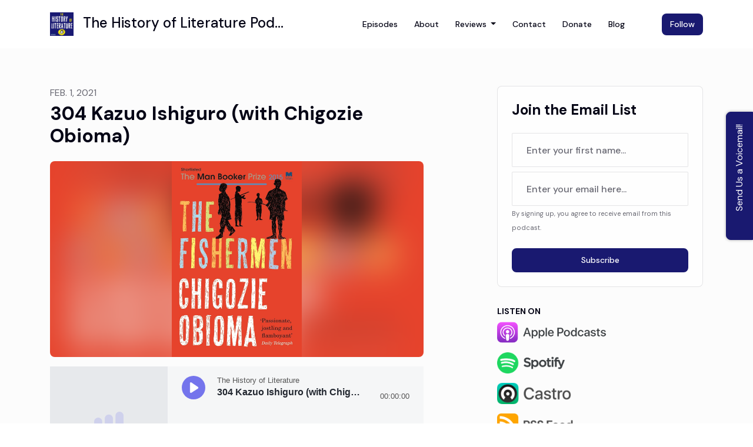

--- FILE ---
content_type: text/html; charset=utf-8
request_url: https://www.historyofliterature.com/304-kazuo-ishiguro-with-chigozie-obioma/
body_size: 17872
content:


<!DOCTYPE html>
<html lang="en">
<head>

<link rel="preconnect" href="https://fonts.gstatic.com/" crossorigin="">
<link rel="preconnect" href="https://static.getpodpage.com/" crossorigin="">
<link rel="dns-prefetch" href="//fonts.googleapis.com">

<meta charset="utf-8">
<meta name="viewport" content="width=device-width, initial-scale=1.0, maximum-scale=5.0"/>
<meta http-equiv="Permissions-Policy" content="unload=*">
<title>304 Kazuo Ishiguro (with Chigozie Obioma)</title>
<meta property="og:type" content="website">
<meta property="og:title" content="304 Kazuo Ishiguro (with Chigozie Obioma)">
<meta name="twitter:title" content="304 Kazuo Ishiguro (with Chigozie Obioma)">
<meta name="description" content="In this episode, we talk to Chigozie Obioma, whom the New York Times has called &quot;the heir to Chinua Achebe.&quot; We discuss his childhood in Nigeria, his novels The Fis…">
<meta property="og:description" content="In this episode, we talk to Chigozie Obioma, whom the New York Times has called &quot;the heir to Chinua Achebe.&quot; We discuss his childhood in Nigeria, his novels The Fis…">
<meta name="twitter:description" content="In this episode, we talk to Chigozie Obioma, whom the New York Times has called &quot;the heir to Chinua Achebe.&quot; We discuss his childhood in Nigeria, his novels The Fis…">

<meta property="og:image" content="https://getpodpage.com/image_transform_gate_v3/YIY6UUpVERpOcufB_DAHfYkKAwydtJEYnJGbaxH5rwg=/?image_url=https%3A%2F%2Fs3.us-west-1.amazonaws.com%2Fredwood-labs%2Fshowpage%2Fuploads%2Fimages%2F388dd8f8-93de-41fe-aa82-5db636c775b4.png&tint_color=%23191970&text_color=%23ffffff&title=304+Kazuo+Ishiguro+%28with+Chigozie+Obioma%29">
<meta name="twitter:image:src" content="https://getpodpage.com/image_transform_gate_v3/YIY6UUpVERpOcufB_DAHfYkKAwydtJEYnJGbaxH5rwg=/?image_url=https%3A%2F%2Fs3.us-west-1.amazonaws.com%2Fredwood-labs%2Fshowpage%2Fuploads%2Fimages%2F388dd8f8-93de-41fe-aa82-5db636c775b4.png&tint_color=%23191970&text_color=%23ffffff&title=304+Kazuo+Ishiguro+%28with+Chigozie+Obioma%29">

<meta property="og:site_name" content="The History of Literature Podcast">
<meta name="twitter:card" content="summary_large_image">
<meta property="og:url" content="https://www.historyofliterature.com/304-kazuo-ishiguro-with-chigozie-obioma/">
<meta name="twitter:domain" content="https://www.historyofliterature.com/304-kazuo-ishiguro-with-chigozie-obioma/">
<meta property="og:audio" content="https://www.podtrac.com/pts/redirect.mp3/pdst.fm/e/swap.fm/track/tcQd6Q6C0RUUlOHq1Ytj/mgln.ai/e/51/pscrb.fm/rss/p/traffic.megaphone.fm/TPG1206694060.mp3?updated=1633462358">


<link rel="stylesheet" href="https://static.getpodpage.com/vendor/css/bootstrap.min.b287d0533328.css" type="text/css">
<script src="https://kit.fontawesome.com/d0a5b46879.js" crossorigin="anonymous"></script>


<link rel="preload" href="https://static.getpodpage.com/vendor/css/swiper.min.6af34d0737ad.css" as="style" onload="this.onload=null;this.rel='stylesheet'">
<noscript><link rel="stylesheet" href="https://static.getpodpage.com/vendor/css/swiper.min.6af34d0737ad.css" type="text/css"></noscript>
<link rel="preload" href="https://static.getpodpage.com/vendor/css/hamburgers.min.6041a3bc3a2a.css" as="style" onload="this.onload=null;this.rel='stylesheet'">
<noscript><link rel="stylesheet" href="https://static.getpodpage.com/vendor/css/hamburgers.min.6041a3bc3a2a.css" type="text/css"></noscript>
<link rel="alternate" type="application/rss+xml" title="The History of Literature Podcast" href="https://feeds.megaphone.fm/history-of-literature" />


  
  <link id="stylesheet" type="text/css" href="https://static.getpodpage.com/vendor/css/boomerang.min.css" rel="stylesheet" media="screen">


    <link href="https://fonts.googleapis.com/css?family=DM+Sans:400,400i,500,500i,700,700i&display=swap" rel="stylesheet">
    <style type="text/css">
        body, .heading, .display, .section-title .section-title-inner, .btn, h1,h2,h3,h4,h5,h6 {
            font-family: 'DM Sans', sans-serif !important;
        }
    </style>


<link href="https://megaphone.imgix.net/podcasts/7b1b0608-0ffd-11e8-b20f-bbbb64158369/image/uploads_2F1593209082240-p4u278lci1e-275beae2da7edda326775394b3d990c8_2Fhistory-of-literature.jpg?ixlib=rails-4.3.1&amp;max-w=3000&amp;max-h=3000&amp;fit=crop&amp;auto=format,compress" sizes="256x256" rel="icon" type="image/x-icon">
<link href="https://megaphone.imgix.net/podcasts/7b1b0608-0ffd-11e8-b20f-bbbb64158369/image/uploads_2F1593209082240-p4u278lci1e-275beae2da7edda326775394b3d990c8_2Fhistory-of-literature.jpg?ixlib=rails-4.3.1&amp;max-w=3000&amp;max-h=3000&amp;fit=crop&amp;auto=format,compress" sizes="192x192" rel="icon" type="image/x-icon">
<link href="https://megaphone.imgix.net/podcasts/7b1b0608-0ffd-11e8-b20f-bbbb64158369/image/uploads_2F1593209082240-p4u278lci1e-275beae2da7edda326775394b3d990c8_2Fhistory-of-literature.jpg?ixlib=rails-4.3.1&amp;max-w=3000&amp;max-h=3000&amp;fit=crop&amp;auto=format,compress" sizes="120x120" rel="icon" type="image/x-icon">
<link href="https://megaphone.imgix.net/podcasts/7b1b0608-0ffd-11e8-b20f-bbbb64158369/image/uploads_2F1593209082240-p4u278lci1e-275beae2da7edda326775394b3d990c8_2Fhistory-of-literature.jpg?ixlib=rails-4.3.1&amp;max-w=3000&amp;max-h=3000&amp;fit=crop&amp;auto=format,compress" sizes="48x48" rel="icon" type="image/x-icon">
<link href="https://megaphone.imgix.net/podcasts/7b1b0608-0ffd-11e8-b20f-bbbb64158369/image/uploads_2F1593209082240-p4u278lci1e-275beae2da7edda326775394b3d990c8_2Fhistory-of-literature.jpg?ixlib=rails-4.3.1&amp;max-w=3000&amp;max-h=3000&amp;fit=crop&amp;auto=format,compress" sizes="32x32" rel="icon" type="image/x-icon">
<link href="https://megaphone.imgix.net/podcasts/7b1b0608-0ffd-11e8-b20f-bbbb64158369/image/uploads_2F1593209082240-p4u278lci1e-275beae2da7edda326775394b3d990c8_2Fhistory-of-literature.jpg?ixlib=rails-4.3.1&amp;max-w=3000&amp;max-h=3000&amp;fit=crop&amp;auto=format,compress" sizes="16x16" rel="icon" type="image/x-icon">


<link href="https://megaphone.imgix.net/podcasts/7b1b0608-0ffd-11e8-b20f-bbbb64158369/image/uploads_2F1593209082240-p4u278lci1e-275beae2da7edda326775394b3d990c8_2Fhistory-of-literature.jpg?ixlib=rails-4.3.1&amp;max-w=3000&amp;max-h=3000&amp;fit=crop&amp;auto=format,compress" sizes="180x180" rel="apple-touch-icon">
<meta name="msapplication-TileColor" content="#191970">
<meta name="msapplication-TileImage" content="https://megaphone.imgix.net/podcasts/7b1b0608-0ffd-11e8-b20f-bbbb64158369/image/uploads_2F1593209082240-p4u278lci1e-275beae2da7edda326775394b3d990c8_2Fhistory-of-literature.jpg?ixlib=rails-4.3.1&amp;max-w=3000&amp;max-h=3000&amp;fit=crop&amp;auto=format,compress">

<link rel="canonical" href="https://www.historyofliterature.com/304-kazuo-ishiguro-with-chigozie-obioma/" />
<meta name="apple-itunes-app" content="app-id=1048375034">

  <style type="text/css">

  @media (min-width: 992px) {
    .navbar-aside .navbar .dropdown .dropdown-menu {
      top: -4rem !important;
    }
  }

  </style>







  
  <script>
    /*! loadCSS. [c]2017 Filament Group, Inc. MIT License */
    (function(w){"use strict";var loadCSS=function(href,before,media){var doc=w.document;var ss=doc.createElement("link");var ref;if(before){ref=before}else{var refs=(doc.body||doc.getElementsByTagName("head")[0]).childNodes;ref=refs[refs.length-1]}var sheets=doc.styleSheets;ss.rel="stylesheet";ss.href=href;ss.media="only x";function cb(){ss.media=media||"all"}if(ss.addEventListener){ss.addEventListener("load",cb)}ss.onloadcssdefined=cb;ref.parentNode.insertBefore(ss,before?ref:ref.nextSibling);return ss};if(typeof exports!=="undefined"){exports.loadCSS=loadCSS}else{w.loadCSS=loadCSS}}(typeof global!=="undefined"?global:this));
    /*! onloadCSS. [c]2017 Filament Group, Inc. MIT License */
    (function(w){if(typeof exports!=="undefined"){exports.onloadCSS=onloadCSS}else{w.onloadCSS=onloadCSS}function onloadCSS(ss,cb){var called;function onnewload(){if(!called&&ss){called=true;cb.call(ss)}}if(ss.addEventListener){ss.addEventListener("load",onnewload)}if(ss.attachEvent){ss.attachEvent("onload",onnewload)}if("isApplicationInstalled"in navigator&&"onloadcssdefined"in ss){ss.onloadcssdefined(onnewload)}}}(typeof global!=="undefined"?global:this));
  </script>

  
  
  
  <link type="text/css" href="https://static.getpodpage.com/public/css/public_styles.7b0541008e6f.css" rel="stylesheet">
  <!-- Podcast Custom Design -->


<style type="text/css">

    :root {
        --primary-color: #191970;--primary-light-color: rgba(25,25,112,0.1);--text-color: rgba(5,5,22,0.8);--inverse-color: #FFFFFF;--text-light-color: rgba(5,5,22,0.6);--heading-color: #050516;--bg-color: #FCFCFC;--bg-component-color: #fefefe;--bg-lightest-color: #FCFCFC;--border-color: rgba(5,5,22,0.1);--link-color: #191970;--btn-color: #191970;--btn-text-color: #FFFFFF;--badge-bg-color: rgba(5,5,22,0.1);--badge-text-color: #050516;--card-bg-color: #fefefe;--card-border-color: rgba(5,5,22,0.1);--announcement-bg-color: #191970;--announcement-text-color: #FFFFFF;--footer-bg-color: #fefefe;--footer-header-color: #050516;--footer-text-color: rgba(5,5,22,0.8);--footer-link-color: #050516;--input-bg-color: #fefefe;--input-text-color: #050516;--input-placeholder-color: rgba(5,5,22,0.6);--input-border-color: rgba(5,5,22,0.1);--nav-bg-color: #FFFFFF;--nav-link-color: #050516;--nav-btn-bg-color: #191970;--nav-btn-text-color: #FFFFFF;--header-text-color: #050516;--header-bg-color: #FCFCFC;--global-header-text-color: #050516;--global-header-bg-color: #FFFFFF;
    }

    body {
        display: flex;
        min-height: 100vh;
        flex-direction: column;
    }
    .body-wrap { flex: 1;}

    
    a {font-family: inherit !important;}
    

    
    

    
    h1, .heading-1 {font-size: 40px !important; font-weight: 600 !important; }
    h2, .heading-2 {font-size: 32px !important; font-weight: 600 !important; }
    h3, .heading-3 { font-size: 24px !important; font-weight: 600 !important; }
    
      .heading, .heading>a, .display {font-weight: 600 !important;}
    
    

    .navbar-nav .nav-link,
    .navbar-nav .show .nav-link,
    #nav-cta .btn {
      font-size: 0.875rem !important;
      font-weight: 500 !important;
      text-transform: capitalize !important;
    }

    
    .c-primary {color: var(--primary-color) !important;}
    .c-text-light {color: var(--text-light-color) !important;}

    .form-control,
    .select2-container--bootstrap4 .select2-selection,
    .select2-container--bootstrap4 .select2-dropdown,
    .select2-dropdown .select2-search--dropdown,
    .select2-container--bootstrap4 .select2-selection--single .select2-selection__placeholder {
      color: var(--input-text-color) !important;
      background: var(--input-bg-color) !important;
      border-color: var(--border-color) !important;
    }
    .select2-container--bootstrap4 .select2-dropdown,
    .select2-dropdown .select2-search--dropdown {
      background: var(--bg-color) !important;
    }
    .select2-dropdown .select2-results__option--highlighted[aria-selected]{
      background: var(--input-bg-color) !important;
      color: var(--input-text-color) !important;
    }
    .form-control::placeholder, .select2-container--bootstrap4 .select2-selection::placeholder {color: var(--input-placeholder-color) !important;}

    body, p, .excerpt, .excerpt p {
      color: var(--text-color) !important;
    }

    .heading, .heading>a, .display, label, h1, h2, h3, h4, h5, h6 {
      color: var(--heading-color) !important;
    }

    a, a:hover,
    .link,
    .link:hover, .link--style-1:hover,
    .meta-category a, .meta-category a:hover,
    ul.categories>li>a, ul.categories>li>a:hover {
        color: var(--link-color) !important;
    }

    .heading:hover>a {
        color: var(--link-color) !important;
    }

    .dark-mode .dropdown-menu a,
    .dark-mode .dropdown-menu a:hover,
    .dark-mode .dropdown-menu .badge,
    .dark-mode .dropdown-menu .badge a:hover,
    .dark-mode .list-group-item,
    .dark-mode .list-group-item:hover {
        color: white !important;
    }
    .dark-mode .dropdown-header {
        background-color: #090A0B !important;
    }

    .page-header-section {
      background-color: var(--global-header-bg-color) !important;
    }
    .page-header-text {
      color: var(--global-header-text-color) !important;
    }

    .badge,
    .badge a {
        color: var(--primary-color) !important;
        background-color: var(--primary-light-color) !important;
        border-color: var(--primary-light-color) !important;
        border-radius: var(--border-radius) !important;
    }

    .tagcloud--style-1 a {
      background-color: var(--badge-bg-color) !important;
      color: var(--badge-text-color) !important;
    }
    .btn-base-1, .btn-base-1:active, .btn-base-1.active, .btn-base-1:focus, .btn-base-1:hover,
    .btn-base-1.btn-outline:active, .btn-base-1.btn-outline:focus, .btn-base-1.btn-outline:hover,
    .tagcloud--style-1 a:hover,
    .btn-back-to-top {
        background-color: var(--btn-color) !important;
        border-color: var(--btn-color) !important;
        color: var(--btn-text-color) !important;
    }
    .btn-base-1.btn-outline {
        color: var(--btn-color) !important;
        border-color: var(--btn-color) !important;
    }
    .btn-link, .btn-link:hover, .btn-link:active {
        color: var(--btn-color) !important;
    }
    .btn-secondary {
        background-color: var(--dark-color) !important;
        border-color: var(--dark-color) !important;
    }

    .pagination .page-link, .pagination .page-link:focus, .pagination .page-link:hover,
    .pagination .page-item:first-child .page-link,
    .pagination .page-item:last-child .page-link {
        margin-right: 10px !important;
        font-size: 14px !important;
        padding: 5px 10px !important;
        border-radius: 8px 8px 8px 8px !important;
        
    }
    .pagination>.active .page-link, .pagination>.active .page-link:focus, .pagination>.active .page-link:hover, .pagination>.active>span, .pagination>.active>span:focus, .pagination>.active>span:hover {
        background-color: var(--btn-color) !important;
        border-color: var(--btn-color) !important;
        color: var(--btn-text-color) !important;
    }
    .pagination .page-link.no-border {
      padding-left: 0 !important;
      padding-right: 0 !important;
    }


    .swiper-button-next, .swiper-button-prev {
        color: var(--primary-color) !important;
    }
    .swiper-button-next:not(.swiper-button--style-1),
    .swiper-button-prev:not(.swiper-button--style-1) {
        background-color: var(--primary-light-color) !important;
        border-color: var(--primary-light-color) !important;
    }
    #survey-form .form-control {
        padding: 30px 20px !important;
        font-size: 1.3em !important;
    }
    #survey-form textarea.form-control {
        padding: 10px 15px !important;
        font-size: 1.3em !important;
    }
    .survey-choice {
      cursor: pointer;
      color: var(--primary-color) !important;
      border: 1px solid var(--primary-color) !important;
      cursor: pointer;
      background-color: var(--primary-light-color) !important;
      font-weight: 500;
      border-radius: 4px;
      display: flex;
      justify-content: space-between;
      align-items: center;
    }
    .survey-choice:hover {
      opacity: 0.8;
    }
    .survey-choice.selected {
      border-width: 2px !important;
      font-weight: 800;
    }
    .survey-choice.selected i.fa-check {
      font-size: 16px;
      margin-left: 8px;
    }
    .progress { border-radius: 0px !important;  }
    .progress-bar {
      background-color: var(--primary-color) !important;
    }


    .bg-base-1,
    .navbar.bg-base-1 {
        background-color: var(--primary-color) !important;
    }
    .bg-light {
        background-color: var(--bg-component-color) !important;
    }

    .btn-base-1:active, .btn-base-1.active, .btn-base-1:focus, .btn-base-1:hover, .btn-base-1.btn-outline:active, .btn-base-1.btn-outline:focus, .btn-base-1.btn-outline:hover,
    .link--style-1:hover,
    .meta-category a:hover,
    .link--style-2:hover {
        opacity: .8;
    }
    .tabs--style-2 .nav-tabs .nav-link.active {
        border-color: var(--primary-color) !important;
    }
    .top-navbar {
      z-index: 105 !important;
    }
    .body-wrap,
    .top-navbar,
    .modal-content,
    #coming-soon-page .bg-light {
      background: var(--bg-color) !important;
    }
    .sct-color-1,
    .sct-color-2 {
      background: var(--bg-color) !important;
      border-color: var(--border-color) !important;
    }


    .announcement-banner {
      background-color: var(--announcement-bg-color) !important;
      color: var(--announcement-text-color) !important;
    }

    hr,
    .border-top,
    .border-bottom,
    ul.categories>li {
      border-color: var(--border-color) !important;
    }

    .email-signup .border-on-hover {
      border: solid 2px transparent;
      transition: border-color .5s ease;
    }

    /* Target the border-on-hover when any input inside .email-signup is focused */
    .email-signup input:focus ~ .border-on-hover,
    .email-signup input:focus-within ~ .border-on-hover,
    .email-signup .border-on-hover:has(input:focus) {
      border-color: var(--btn-color) !important;
    }

    

    .navbar {
        background-color: var(--nav-bg-color) !important;
    }

    

    .navbar-nav .nav-link,
    .navbar-nav .show .nav-link,
    .show-page .navbar-brand {
      color: var(--nav-link-color) !important;
    }
    .hamburger-inner, .hamburger-inner:after, .hamburger-inner:before {
      background-color: var(--nav-link-color) !important;
    }

    /* Mobile, transparent */
    @media (max-width: 991.98px) {
      .navbar-transparent .navbar-nav .nav-link,
      .navbar-transparent .navbar-nav .show .nav-link,
      .show-page .navbar-transparent .navbar-brand {
        color: var(--text-color) !important;
      }

      .navbar-transparent .hamburger-inner,
      .navbar-transparent .hamburger-inner:after,
      .navbar-transparent .hamburger-inner:before {
        background-color: var(--text-color) !important;
      }
    }

    .navbar-nav .nav-link:focus,
    .navbar-nav .nav-link:hover,
    .navbar-nav .show .nav-link,
    .navbar-nav .show .nav-link:focus,
    .navbar-nav .show .nav-link:hover,
    .navbar-inverse .navbar-nav .nav-link:hover,
    .navbar .btn-base-1 {
      background-color: var(--nav-btn-bg-color) !important;
      border-color: var(--nav-btn-bg-color) !important;
      color: var(--nav-btn-text-color) !important;
      border-radius: 8px 8px 8px 8px !important;
    }
    #header-hero {
      background-color: var(--header-bg-color) !important;
    }
    

    #header-hero,
    #header-hero .heading,
    
    #header-hero p {
      color: var(--header-text-color) !important;
    }
    #header-hero #homepage-header-subheader,
    #header-hero #homepage-header-title a {
      color: inherit !important;
    }
    
    #header-hero.episode-header #c-text>div {
      background-color: var(--bg-color) !important;
      padding: 48px;
    }
    
    #header-hero.episode-header #header-content-wrapper {
      padding-bottom: 0 !important;
    }
    



    #footer.footer {
      background-color: var(--footer-bg-color) !important;
      color: var(--footer-text-color) !important;
    }
    #footer.footer p {
      color: var(--footer-text-color) !important;
    }
    #footer.footer .heading {
      color: var(--footer-header-color) !important;
    }
    #footer.footer a,
    #footer.footer .social-media>li>a>i {
      color: var(--footer-link-color) !important;
    }
    .footer .copy-links {
      opacity: .8;
    }

    .mask {background-color: var(--mask-color) !important;}


    .plyr_grid_container {
      color: var(--text-color) !important;
      background-color: var(--card-bg-color) !important;
      border-color: var(--border-color) !important;
    }


    

    
    .card {
      background-color: var(--card-bg-color) !important;
      border-color: var(--border-color) !important;
      overflow: hidden;
      border-radius: 8px 8px 8px 8px !important;
    }
    

    

    .card:not(.p-0) .card-body {
      padding: 24px 24px 24px 24px !important;
    }
    

    

    .rounded-card {
      border-radius: 8px 8px 8px 8px !important;
    }

    img:not(.podcast-logo):not(.player-icon):not(.player-logo):not(.player-badge):not(.rounded-circle):not(.navbar img):not(#footer img):not(.modal img):not(#header-hero-banner-image),
    img.rounded {
        border-radius: 8px 8px 8px 8px !important;
    }

    


    
    
    .btn {
      border-radius: 8px 8px 8px 8px !important;
    }
    

    @media (max-width: 991px) {
      .navbar-nav .nav-link {
          border-bottom: none !important;
      }
    }

    
      @media (min-width: 800px) {
        .subscribe-page {
            margin-top: -42px;
            margin-bottom: -42px;
        }
      }
    


    
      

      
    
      

      
    
      

      
    
      

      
    
      

      
    
      

      
    
      

      
    
      

      
    
      

      
    
      

      
    

    


    .navbar-brand img.podcast-logo {
      height: 50px !important;
    }
    .nav-bar-bg-filler {
      height: 44px !important;
    }
    @media (max-width: 991px) {
      .navbar-brand img.podcast-logo {
          height: auto !important;
          max-height: 40px;
          max-width: 100% !important;
      }
    }
    .ais-Highlight-highlighted, .ais-Snippet-highlighted {
      background-color: var(--primary-light-color) !important;
      color: inherit !important;
    }
    .ais-Hits-item, .ais-InfiniteHits-item {
      background-color: var(--card-bg-color) !important;
      border-color: var(--border-color) !important;
    }
    .hit-page-link {
      color: inherit !important;
    }
    .ais-SearchBox-form {
      background: inherit !important;
    }
    .ais-SearchBox-input {
      box-shadow: inherit !important;
      color: var(--input-text-color) !important;
      background: var(--input-bg-color) !important;
      border-color: var(--border-color) !important;
    }
    .ais-SearchBox-input::placeholder {color: var(--input-placeholder-color) !important;}

    /* supercast-plan */
    .bundle {
        background-color: var(--bg-component-color) !important;
    }

</style>

  
  



<!-- Google tag (gtag.js) -->

<script async src="https://www.googletagmanager.com/gtag/js?id=G-Y89K21FN5Q"></script>

<script>
  window.dataLayer = window.dataLayer || [];
  var slug = "the-history-of-literature";
  var pagePath = window.location.pathname + window.location.search; // Path + query params
  var customDomain = window.location.hostname !== "www.podpage.com" ? window.location.hostname : null; // Set customDomain only for non-podpage domains
  if (customDomain) { pagePath = "/" + slug + pagePath; }  // Add slug to pagePath if customDomain is set
  function gtag(){dataLayer.push(arguments);}
  gtag('js', new Date());
  gtag('config', 'G-Y89K21FN5Q', {
    'page_path': pagePath,
    ...(customDomain && { 'custom_domain': customDomain }), // Include customDomain only if it's set
    'website_slug': slug,
    'pid': 13124281296908
  });
  
</script>



  
    
    

  

  
<script type="text/javascript" async src="https://pagead2.googlesyndication.com/pagead/js/adsbygoogle.js?client=ca-pub-6777405823137143" crossorigin="anonymous"></script>



  
<link id="stylesheet" type="text/css" href="https://static.getpodpage.com/vendor/css/plyr.4c9bfb52edce.css" rel="preload" as="style" media="screen" onload="this.rel = 'stylesheet'">
<link id="stylesheet" type="text/css" href="https://static.getpodpage.com/public/css/plyr_media_player.aceb7600a7ef.css" rel="preload" as="style" media="screen" onload="this.rel = 'stylesheet'">

<script type="text/javascript" data-cookieconsent="ignore" src="https://static.getpodpage.com/public/js/plyr_media_player.33ccf7cb5528.js" defer></script>
<script type="text/javascript" data-cookieconsent="ignore" src="https://static.getpodpage.com/vendor/js/plyr.937aa0b508e5.js" id="plyr_js_script" async defer></script>
<script defer>
  // Initialize any pending plyr players when both scripts are loaded
  // createPlyrObj already handles initialization, but this ensures pending players load
  // when both scripts finish loading (in case createPlyrObj was called before Plyr was available)
  (function() {
    let checkCount = 0;
    const maxChecks = 100; // Stop after 10 seconds
    function checkPlyrReady() {
      if (typeof Plyr !== 'undefined' && typeof window.loadPlyrObj === 'function') {
        if (!window.plyrObj) {
          window.plyrObj = [];
        }
        window.loadPlyrObj();
      } else if (checkCount++ < maxChecks) {
        setTimeout(checkPlyrReady, 100);
      }
    }
    checkPlyrReady();
  })();
</script>
  
  


</head>
<body >




    

  



  



    
        <div class="modal fade" id="emailModal" tabindex="-1" role="dialog" aria-labelledby="exampleModalCenterTitle" aria-hidden="true" aria-label="Newsletter Signup Modal">
          <div class="modal-dialog modal-dialog-centered" role="document">
            <div class="modal-content no-border">
              <div class="modal-header no-border">
                <h5 class="modal-title" id="exampleModalLongTitle">
                </h5>
                <span data-dismiss="modal" aria-label="Close" role="button"><i class="fas fa-times "></i></span>
              </div>

              <div class="modal-image">
                <img src="https://getpodpage.com/image_transform_gate_v3/TaMuV_kmrdrh8LOOPgr4FcfImdMs3wLamvfpjU742dI=/?image_url=https%3A%2F%2Fmegaphone.imgix.net%2Fpodcasts%2F7b1b0608-0ffd-11e8-b20f-bbbb64158369%2Fimage%2Fuploads_2F1593209082240-p4u278lci1e-275beae2da7edda326775394b3d990c8_2Fhistory-of-literature.jpg%3Fixlib%3Drails-4.3.1%26max-w%3D3000%26max-h%3D3000%26fit%3Dcrop%26auto%3Dformat%2Ccompress&w=1200&h=630&fill=blur" alt="The History of Literature Podcast" title="The History of Literature Podcast" class="lazyload w-100" sizes="(min-width: 480px) 600px, 90vw">
              </div>

              <div class="modal-body">

                
                  <p class="text-lg ">Sign up to get updates from us</p>
                  
                  <form class="form" id="subscribeModalForm">
                      <input type="hidden" name="csrfmiddlewaretoken" value="YZdulTAtBB1rpWKxPhIVnMlOZqmhU7Mnl9QH6VkXDRD5TjJ3C6uyBPqJRvdhBdwx">
                      <input type="text" name="first_name" class="form-control form-control-lg mb-3" placeholder="First name" id="subscribeNameModalInput">
                      <input type="email" name="email" class="form-control form-control-lg" placeholder="Email address" id="subscribeModalInput">
                      <div class="invalid-feedback" id="subscribeModalInputFeedback">
                          ...
                      </div>
                  </form>
                

              </div>
              <div class="modal-footer no-border">

                

                  <div class="g-recaptcha" data-sitekey="6Lfla-kUAAAAAJHXNZfz7Bexw9vNZgDlv1DPnDVx"></div>
                  <small class="w-100 text-center c-text-light">By signing up, you agree to receive email from this podcast.</small>
                  <button type="submit" form="subscribeModalForm" class="btn btn-styled btn-base-1 btn-block" id="subscribeModalBtn">Subscribe</button>

                

              </div>
            </div>
          </div>
        </div>

    




<div class="body-wrap show-page episode ">

    


    


    
  

    
  


    <div id="st-container" class="st-container">
        <div class="st-pusher">
            <div class="st-content">
                <div class="st-content-inner">

                    
  



<div class="header">
    





    <!-- Navbar -->
    <nav class="navbar navbar-expand-lg  py-3">

        <div class="container navbar-container">

            


    <a class="navbar-brand " href="/">
        <div style="line-height: inherit; font-size: inherit;" class="m-0 p-0 navbar-brand-container">
            
                
                    <img src="https://megaphone.imgix.net/podcasts/7b1b0608-0ffd-11e8-b20f-bbbb64158369/image/uploads_2F1593209082240-p4u278lci1e-275beae2da7edda326775394b3d990c8_2Fhistory-of-literature.jpg?ixlib=rails-4.3.1&max-w=3000&max-h=3000&fit=crop&auto=format,compress" width="40" height="40" alt="The History of Literature Podcast" title="The History of Literature Podcast" class="" sizes="40px" fetchpriority="high">
                
                The History of Literature Pod…
            
        </div>
    </a>



            <div class="d-inline-block ml-auto">
                <!-- Navbar toggler  -->
                <button id="page-hamburger-navbar-toggler" class="navbar-toggler hamburger hamburger-js hamburger--spring" type="button" data-toggle="collapse" data-target="#navbar_main" aria-controls="navbarsExampleDefault" aria-expanded="false" aria-label="Toggle navigation">
                    <span class="hamburger-box">
                        <span class="hamburger-inner"></span>
                    </span>
                </button>
            </div>

            <div class="collapse navbar-collapse align-items-center justify-content-end mw-100" id="navbar_main">
                





                




<ul class="navbar-nav align-items-center flex-wrap justify-content-end ml-lg-auto">

    

        <li class="nav-item   " id="nav-episodes">

            

                

                    <a href="/episodes/" class="nav-link">
                        Episodes
                    </a>

                
            
        </li>

    

        <li class="nav-item   " id="nav-about">

            

                

                    <a href="/about/" class="nav-link">
                        About
                    </a>

                
            
        </li>

    

        <li class="nav-item dropdown  " id="nav-reviews">

            

                

                    <a href="#" class="nav-link dropdown-toggle" data-toggle="dropdown" aria-haspopup="true" aria-expanded="false">
                       Reviews
                    </a>
                    <div class="dropdown-menu py-0 px-0 overflow--hidden" aria-labelledby="navbar_1_dropdown_3">
                        <div class="list-group rounded">

                            
                                

                                    <a href="/reviews/"  class="list-group-item list-group-item-action d-flex new_window align-items-center justify-content-between">

                                        

                                            All Reviews
                                            

                                        
                                    </a>

                                

                            
                                

                                    <a href="https://podcasts.apple.com/us/podcast/id1048375034?mt=2&amp;ls=1" target="_blank" rel="noreferrer" class="list-group-item list-group-item-action d-flex new_window align-items-center justify-content-between">

                                        

                                            <div class="list-group-content">
                                                <div class="list-group-heading mb-1">
                                                    <img loading="lazy" src="https://static.getpodpage.com/public/images/players-light-v1/icons/applepodcasts-icon@2x.d8701eb5b99b.png" alt="Rate on Apple Podcasts podcast player icon" width="20" height="20" class="mr-1">
                                                    Rate on Apple Podcasts
                                                </div>
                                            </div>

                                        
                                    </a>

                                

                            
                                

                                    <a href="https://open.spotify.com/show/4vKIcWvcbfRiC2SahrIgRc" target="_blank" rel="noreferrer" class="list-group-item list-group-item-action d-flex new_window align-items-center justify-content-between">

                                        

                                            <div class="list-group-content">
                                                <div class="list-group-heading mb-1">
                                                    <img loading="lazy" src="https://static.getpodpage.com/public/images/players-light-v1/icons/spotify-icon@2x.d6a55c3ea35a.png" alt="Rate on Spotify podcast player icon" width="20" height="20" class="mr-1">
                                                    Rate on Spotify
                                                </div>
                                            </div>

                                        
                                    </a>

                                

                            

                        </div>
                    </div>

                
            
        </li>

    

        <li class="nav-item   " id="nav-contact">

            

                

                    <a href="/contact/" class="nav-link">
                        Contact
                    </a>

                
            
        </li>

    

        <li class="nav-item   " id="nav-donate">

            

                

                    <a href="/support/" class="nav-link">
                        Donate
                    </a>

                
            
        </li>

    

        <li class="nav-item   " id="nav-custom-blog">

            

                <a href="https://www.historyofliterature.com/blog/" target="_blank" rel="noreferrer" rel="noreferrer"  class="nav-link ">
                    
                        Blog
                    
                </a>

            
        </li>

    

        <li class="nav-item dropdown  d-block d-lg-none" id="nav-follow">

            

                

                    <a href="#" class="nav-link dropdown-toggle" data-toggle="dropdown" aria-haspopup="true" aria-expanded="false">
                       Follow
                    </a>
                    <div class="dropdown-menu py-0 px-0 overflow--hidden" aria-labelledby="navbar_1_dropdown_7">
                        <div class="list-group rounded">

                            
                                

                                    <a href="https://podcasts.apple.com/us/podcast/id1048375034?mt=2&amp;ls=1"  class="list-group-item list-group-item-action d-flex new_window align-items-center justify-content-between">

                                        

                                            <div class="list-group-content">
                                                <div class="list-group-heading mb-1">
                                                    <img loading="lazy" src="https://static.getpodpage.com/public/images/players-light-v1/icons/applepodcasts-icon@2x.d8701eb5b99b.png" alt="Apple Podcasts podcast player icon" width="20" height="20" class="mr-1">
                                                    Apple Podcasts
                                                </div>
                                            </div>

                                        
                                    </a>

                                

                            
                                

                                    <a href="https://open.spotify.com/show/4vKIcWvcbfRiC2SahrIgRc"  class="list-group-item list-group-item-action d-flex new_window align-items-center justify-content-between">

                                        

                                            <div class="list-group-content">
                                                <div class="list-group-heading mb-1">
                                                    <img loading="lazy" src="https://static.getpodpage.com/public/images/players-light-v1/icons/spotify-icon@2x.d6a55c3ea35a.png" alt="Spotify podcast player icon" width="20" height="20" class="mr-1">
                                                    Spotify
                                                </div>
                                            </div>

                                        
                                    </a>

                                

                            
                                

                                    <a href="https://castro.fm/itunes/1048375034"  class="list-group-item list-group-item-action d-flex new_window align-items-center justify-content-between">

                                        

                                            <div class="list-group-content">
                                                <div class="list-group-heading mb-1">
                                                    <img loading="lazy" src="https://static.getpodpage.com/public/images/players-light-v1/icons/castro-icon@2x.4b308ef39665.png" alt="Castro podcast player icon" width="20" height="20" class="mr-1">
                                                    Castro
                                                </div>
                                            </div>

                                        
                                    </a>

                                

                            
                                

                                    <a href="https://feeds.megaphone.fm/history-of-literature"  class="list-group-item list-group-item-action d-flex new_window align-items-center justify-content-between">

                                        

                                            <div class="list-group-content">
                                                <div class="list-group-heading mb-1">
                                                    <img loading="lazy" src="https://static.getpodpage.com/public/images/players-light-v1/icons/rss-icon@2x.106f007438c6.png" alt="RSS Feed podcast player icon" width="20" height="20" class="mr-1">
                                                    RSS Feed
                                                </div>
                                            </div>

                                        
                                    </a>

                                

                            

                        </div>
                    </div>

                
            
        </li>

    

    
        





    <link rel="stylesheet" href="https://static.getpodpage.com/public/css/native_search.60f53d2a4ed7.css" />
        <script src="https://static.getpodpage.com/public/js/native_search.13ead6c03472.js" onerror="console.error('Failed to load native search script');"></script>

        <li class="nav-item" id="nav-search">
            <a id="native-search-button" href="#" class="nav-link nav-link-icon" data-toggle="modal" data-target="#nativeSearchModal" alt="button for searching the website" aria-label="Click to search entire website">
                <i class="fas fa-fw fa-search mr-0"></i>
                <span class="d-lg-none">Search</span>
            </a>
        </li>

        <script>
            document.addEventListener("DOMContentLoaded", function () {
                const pathName = window.location.pathname;
                let searchInstance = null;
                const searchLabel = "Search";

                // Remove any modal backdrop that Bootstrap might create
                $("#nativeSearchModal").on("show.bs.modal", function () {
                    $(".modal-backdrop").remove();
                });

                $("#native-search-button").on("click", function (e) {
                    e.preventDefault();

                    // Check if nativeSearch is available
                    if (typeof window.nativeSearch !== 'function' || typeof window.nativeSearchWidgets !== 'object') {
                        console.error('Native search functionality is not available. The search script may have failed to load.');
                        // Show user-friendly error message in the modal
                        const modalBody = document.querySelector("#nativeSearchModal .modal-body");
                        if (modalBody) {
                            modalBody.innerHTML = '<div class="alert alert-danger" role="alert">' +
                                'Search functionality is temporarily unavailable. Please try refreshing the page.' +
                                '</div>';
                        }
                        return;
                    }

                    const urlParams = new URLSearchParams(window.location.search);
                    let searchQuery = "";
                    const modelType = $(this).attr('data-model') || null;  // Get model type from button
                    const modelPlaceholder = modelType ? `${searchLabel} ${modelType}` : searchLabel;

                    // Check if the URL path ends with '/search' and 'q' parameter exists
                    if (pathName.endsWith('/search/') && urlParams.has('q')) {
                        searchQuery = urlParams.get('q');
                    }

                    // Initialize search if not already done (or if model type changed)
                    // Also reinitialize if switching from filtered to global search (modelType becomes null)
                    var modelTypeChanged = modelType !== window.nativeSearchModelType;
                    if (!searchInstance || modelTypeChanged) {
                        try {
                            searchInstance = window.nativeSearch({
                                searchUrl: '/api/13124281296908/search/',
                                hitsPerPage: 8,
                                modelType: modelType
                            });

                            searchInstance.addWidgets([
                                window.nativeSearchWidgets.searchBox({
                                    container: "#native-searchbox",
                                    placeholder: modelPlaceholder,
                                }),
                                window.nativeSearchWidgets.hits({
                                    container: "#native-hits",
                                }),
                                window.nativeSearchWidgets.pagination({
                                    container: "#native-pagination",
                                }),
                            ]);

                            searchInstance.start();
                            window.nativeSearchInstance = searchInstance;
                            window.nativeSearchModelType = modelType;  // Store current model type
                        } catch (error) {
                            console.error('Error initializing native search:', error);
                            const modalBody = document.querySelector("#nativeSearchModal .modal-body");
                            if (modalBody) {
                                modalBody.innerHTML = '<div class="alert alert-danger" role="alert">' +
                                    'An error occurred while initializing search. Please try refreshing the page.' +
                                    '</div>';
                            }
                            return;
                        }
                    }

                    // Set initial query if provided (after a small delay to ensure modal is open)
                    if (searchQuery) {
                        setTimeout(function() {
                            const searchInput = document.querySelector("#native-searchbox .native-search-input");
                            if (searchInput) {
                                searchInput.value = searchQuery;
                                searchInstance.setQuery(searchQuery);
                            }
                        }, 100);
                    }
                });

                $("#nativeSearchModal").on("shown.bs.modal", function () {
                    const searchInput = document.querySelector("#native-searchbox .native-search-input");
                    if (searchInput) {
                        searchInput.focus();
                    }
                });
                
                // Clear data-model when modal closes so next click uses global search
                $("#nativeSearchModal").on("hidden.bs.modal", function () {
                    $("#native-search-button").removeAttr('data-model');
                });

            });
        </script>



    

</ul>


            </div>
            





    

        <div class="dropdown d-none d-lg-inline-block ml-3" id="nav-cta">
            <button class="btn btn-base-1" type="button" id="dropdownMenuButton" data-toggle="dropdown" aria-haspopup="true" aria-expanded="false">
                Follow
            </button>

            <div class="dropdown-menu dropdown-menu-right " aria-labelledby="dropdownMenuButton">
                
                    <a class="dropdown-item" href="https://podcasts.apple.com/us/podcast/id1048375034?mt=2&amp;ls=1" target="_blank" rel="noreferrer">
                        
                            <img loading="lazy" src="https://static.getpodpage.com/public/images/players-light-v1/icons/applepodcasts-icon@2x.d8701eb5b99b.png" alt="Apple Podcasts podcast player icon" width="20" height="20" class="mr-2">
                        
                        Apple Podcasts
                    </a>
                
                    <a class="dropdown-item" href="https://open.spotify.com/show/4vKIcWvcbfRiC2SahrIgRc" target="_blank" rel="noreferrer">
                        
                            <img loading="lazy" src="https://static.getpodpage.com/public/images/players-light-v1/icons/spotify-icon@2x.d6a55c3ea35a.png" alt="Spotify podcast player icon" width="20" height="20" class="mr-2">
                        
                        Spotify
                    </a>
                
                    <a class="dropdown-item" href="https://castro.fm/itunes/1048375034" target="_blank" rel="noreferrer">
                        
                            <img loading="lazy" src="https://static.getpodpage.com/public/images/players-light-v1/icons/castro-icon@2x.4b308ef39665.png" alt="Castro podcast player icon" width="20" height="20" class="mr-2">
                        
                        Castro
                    </a>
                
                    <a class="dropdown-item" href="https://feeds.megaphone.fm/history-of-literature" target="_blank" rel="noreferrer">
                        
                            <img loading="lazy" src="https://static.getpodpage.com/public/images/players-light-v1/icons/rss-icon@2x.106f007438c6.png" alt="RSS Feed podcast player icon" width="20" height="20" class="mr-2">
                        
                        RSS Feed
                    </a>
                
            </div>
        </div>

    



        </div>
    </nav>
    
    
    
        



<div class="modal" id="nativeSearchModal" tabindex="-1" role="dialog" aria-labelledby="nativeSearchModalTitle" aria-hidden="true" data-backdrop="false">
    <div class="modal-dialog modal-lg" role="document">
        <div class="modal-content">
            <div class="modal-header">
                <h5 class="modal-title text-center" id="nativeSearchModalTitle">
                    Search
                </h5>
                <button type="button" class="close" data-dismiss="modal" aria-label="Close">
                    <span aria-hidden="true"><i class="fas fa-times "></i></span>
                </button>
            </div>
            <div class="modal-body">
                <div class="native-search-container">
                    <div class="search-panel">
                        <div id="native-searchbox" class="my-3"></div>
                        <div id="native-hits"></div>
                        <div id="native-pagination" class="mt-4"></div>
                    </div>
                </div>
            </div>
        </div>
    </div>
</div>

    
</div>


  

                    <div id="page-content">
                      

    


    


    








    <section class="slice sct-color-1 episode-page">
        <div class="container">
            <div class="row justify-content-center">
                
                    <div class="col-lg-7">
                        
<div class="post-content mb-5  ">

    
        <div class="text-uppercase c-text-light strong-300 mb-1 content-publish-date">
            Feb. 1, 2021
        </div>

        <h1 class="heading heading-2 strong-400 text-normal mb-4">
            304 Kazuo Ishiguro (with Chigozie Obioma)
        </h1>
    

    

    
        <img src="https://getpodpage.com/image_transform_gate_v3/_RTR9gSBACjDr2-SWv4loU2ZZ02meOBMgdb8kGuXfHI=/?image_url=https%3A%2F%2Fs3.us-west-1.amazonaws.com%2Fredwood-labs%2Fshowpage%2Fuploads%2Fimages%2F388dd8f8-93de-41fe-aa82-5db636c775b4.png&w=1200&h=630&fill=blur" alt="304 Kazuo Ishiguro (with Chigozie Obioma)" title="304 Kazuo Ishiguro (with Chigozie Obioma)" class="lazyload w-100 rounded" sizes="(min-width: 991px) 665px, (min-width: 575px) 720px, 90vw">
    

    
    
        







    <div class="post-content-body mt-3" id="play">
        <div class="iframeContainer" data-class="" data-frameborder="0" data-height="200" data-scrolling="no" data-src="https://playlist.megaphone.fm?e=TPG1206694060&amp;light=true&amp;sharing=false" data-title="episode media player" data-width="100%"></div>
    </div>




<div class="post-content-body mt-3 content-player-badges">
    <div class="d-none d-sm-block">
        
            

<div class="row justify-content-center">
    
        <div class="col-5 pb-3">
            <a href="https://podcasts.apple.com/us/podcast/id1048375034?mt=2&amp;ls=1" target="_blank" rel="noreferrer" class="mb-3 "
            onclick="gtag('event', 'Player Link Click', {'event_category': 'Apple Podcasts', 'event_label': 'The History of Literature Podcast - 304 Kazuo Ishiguro (with Chigozie Obioma)',});" >
                <img loading="lazy" src="https://images-cf.getpodpage.com/cdn-cgi/image/quality=70,fit=contain,width=300/https://static.getpodpage.com/public/images/players-light-v1/badges/applepodcasts-badge.e916521c27f0.png" alt="Apple Podcasts podcast player badge" class="player-badge" loading="lazy" width="100%">
            </a>
        </div>
    
        <div class="col-5 pb-3">
            <a href="https://open.spotify.com/show/4vKIcWvcbfRiC2SahrIgRc" target="_blank" rel="noreferrer" class="mb-3 "
            onclick="gtag('event', 'Player Link Click', {'event_category': 'Spotify', 'event_label': 'The History of Literature Podcast - 304 Kazuo Ishiguro (with Chigozie Obioma)',});" >
                <img loading="lazy" src="https://images-cf.getpodpage.com/cdn-cgi/image/quality=70,fit=contain,width=300/https://static.getpodpage.com/public/images/players-light-v1/badges/spotify-badge.be85ac673636.png" alt="Spotify podcast player badge" class="player-badge" loading="lazy" width="100%">
            </a>
        </div>
    
        <div class="col-5 pb-3">
            <a href="https://castro.fm/itunes/1048375034" target="_blank" rel="noreferrer" class="mb-3 "
            onclick="gtag('event', 'Player Link Click', {'event_category': 'Castro', 'event_label': 'The History of Literature Podcast - 304 Kazuo Ishiguro (with Chigozie Obioma)',});" >
                <img loading="lazy" src="https://images-cf.getpodpage.com/cdn-cgi/image/quality=70,fit=contain,width=300/https://static.getpodpage.com/public/images/players-light-v1/badges/castro-badge.39b741014f84.png" alt="Castro podcast player badge" class="player-badge" loading="lazy" width="100%">
            </a>
        </div>
    
        <div class="col-5 pb-3">
            <a href="https://feeds.megaphone.fm/history-of-literature" target="_blank" rel="noreferrer" class="mb-3 copy-to-clipboard"
            onclick="gtag('event', 'Player Link Click', {'event_category': 'RSS Feed', 'event_label': 'The History of Literature Podcast - 304 Kazuo Ishiguro (with Chigozie Obioma)',});" >
                <img loading="lazy" src="https://images-cf.getpodpage.com/cdn-cgi/image/quality=70,fit=contain,width=300/https://static.getpodpage.com/public/images/players-light-v1/badges/rss-badge.4638e4511e8d.png" alt="RSS Feed podcast player badge" class="player-badge" loading="lazy" width="100%">
            </a>
        </div>
    
</div>

        
    </div>
    <div class="d-sm-none">
        

<div class="row justify-content-center my-3 mt-4" id="player-icons">
    <div class="col-12">
        
            <a href="https://podcasts.apple.com/us/podcast/id1048375034?mt=2&amp;ls=1" target="_blank" rel="noreferrer" class="mb-2 mr-2 d-inline-block"
            onclick="gtag('event', 'Player Link Click', {'event_category': 'Apple Podcasts', 'event_label': 'The History of Literature Podcast - 304 Kazuo Ishiguro (with Chigozie Obioma)',});">
                <img loading="lazy" data-src="https://images-cf.getpodpage.com/cdn-cgi/image/quality=70,fit=contain,width=100/https://static.getpodpage.com/public/images/players-light-v1/icons/applepodcasts-icon@2x.d8701eb5b99b.png" class="lazyload player-icon" alt="Apple Podcasts podcast player icon" style="width: 40px; aspect-ratio: 1 / 1;">
            </a>
        
            <a href="https://open.spotify.com/show/4vKIcWvcbfRiC2SahrIgRc" target="_blank" rel="noreferrer" class="mb-2 mr-2 d-inline-block"
            onclick="gtag('event', 'Player Link Click', {'event_category': 'Spotify', 'event_label': 'The History of Literature Podcast - 304 Kazuo Ishiguro (with Chigozie Obioma)',});">
                <img loading="lazy" data-src="https://images-cf.getpodpage.com/cdn-cgi/image/quality=70,fit=contain,width=100/https://static.getpodpage.com/public/images/players-light-v1/icons/spotify-icon@2x.d6a55c3ea35a.png" class="lazyload player-icon" alt="Spotify podcast player icon" style="width: 40px; aspect-ratio: 1 / 1;">
            </a>
        
            <a href="https://castro.fm/itunes/1048375034" target="_blank" rel="noreferrer" class="mb-2 mr-2 d-inline-block"
            onclick="gtag('event', 'Player Link Click', {'event_category': 'Castro', 'event_label': 'The History of Literature Podcast - 304 Kazuo Ishiguro (with Chigozie Obioma)',});">
                <img loading="lazy" data-src="https://images-cf.getpodpage.com/cdn-cgi/image/quality=70,fit=contain,width=100/https://static.getpodpage.com/public/images/players-light-v1/icons/castro-icon@2x.4b308ef39665.png" class="lazyload player-icon" alt="Castro podcast player icon" style="width: 40px; aspect-ratio: 1 / 1;">
            </a>
        
            <a href="https://feeds.megaphone.fm/history-of-literature" target="_blank" rel="noreferrer" class="mb-2 mr-2 d-inline-block"
            onclick="gtag('event', 'Player Link Click', {'event_category': 'RSS Feed', 'event_label': 'The History of Literature Podcast - 304 Kazuo Ishiguro (with Chigozie Obioma)',});">
                <img loading="lazy" data-src="https://images-cf.getpodpage.com/cdn-cgi/image/quality=70,fit=contain,width=100/https://static.getpodpage.com/public/images/players-light-v1/icons/rss-icon@2x.106f007438c6.png" class="lazyload player-icon" alt="RSS Feed podcast player icon" style="width: 40px; aspect-ratio: 1 / 1;">
            </a>
        
    </div>
</div>

    </div>
</div>



<div class="tabs tabs--style-2" role="tabpanel">

    
    <ul class="nav nav-tabs" role="tablist">
        <li class="nav-item mr-4" role="presentation">
            <a href="#show-notes" aria-controls="show-notes" role="tab" data-toggle="tab" class="nav-link active text-center pb-2">
                Show Notes
            </a>
        </li>
        
        
        
        

    </ul>
    

    <div class="tab-content">
        <div role="tabpanel" class="tab-pane active" id="show-notes">


                <div class="post-content-body">
                    <p>In this episode, we talk to Chigozie Obioma, whom the <em>New York Times</em> has called "the heir to Chinua Achebe." We discuss his childhood in Nigeria, his novels&nbsp;<em>The Fishermen</em>&nbsp;and&nbsp;<em>An Orchestra of Minorities</em>, what he's discovered about how fiction works, his love for the novel&nbsp;<em>The Remains of the Day</em>&nbsp;by Kazuo Ishiguro, and his recent work with Alexander (<a href="www.alxr.com">www.alxr.com</a>), a platform for nonfiction storytelling that unites award-winning writers, filmmakers, and actors.</p>
<p>Help support the show at&nbsp;<a href="http://www.patreon.com/literature">patreon.com/literature</a>&nbsp;or&nbsp;<a href="http://www.historyofliterature.com/shop">historyofliterature.com/shop</a>. (We appreciate it!) Find out more at&nbsp;<a href="http://www.historyofliterature.com/">historyofliterature.com</a>,&nbsp;<a href="http://www.jackewilson.com/">jackewilson.com</a>, or by following Jacke and Mike on Twitter at @thejackewilson and @literatureSC. Or send an email to jackewilsonauthor@gmail.com.</p>
<p>New!!! Looking for an easy to way to buy Jacke a coffee? Now you can at&nbsp;<a href="http://paypal.me/jackewilson">paypal.me/jackewilson</a>. Your generosity is much appreciated!</p>
<p>The History of Literature Podcast is a member of Lit Hub Radio and the Podglomerate Network. Learn more at&nbsp;<a href="http://www.thepodglomerate.com/historyofliterature">www.thepodglomerate.com/historyofliterature</a>.</p>
<p>&nbsp;</p>
<p>***</p>
<p>This show is a part of the Podglomerate network, a company that produces, distributes, and monetizes podcasts. We encourage you to visit the <a href="https://thepodglomerate.com/">website</a> and sign up for our <a href="https://thepodglomerate.us19.list-manage.com/subscribe/post?u=a3da57251c024955428e72bcc&amp;id=abeea0a423">newsletter</a> for more information about our shows, launches, and events. For more information on how The Podglomerate treats data, please see our <a href="https://thepodglomerate.com/privacy-policy/">Privacy Policy</a>.&nbsp;</p>
<p>Since you're listening to The History of Literature, we'd like to suggest you also try other Podglomerate shows surrounding literature, history, and storytelling like <a href="https://link.chtbl.com/KONblm2B?sid=HOLShowNotes">Storybound</a>, <a href="https://link.chtbl.com/wJsjTkdx?sid=HOLShowNotes">Micheaux Mission</a>, and <a href="https://link.chtbl.com/ZsurgAa4?sid=HOLShowNotes">The History of Standup</a>.</p>
<p>&nbsp;</p>
<p>Learn more about your ad choices. Visit <a href="https://megaphone.fm/adchoices">megaphone.fm/adchoices</a></p>
                    
                </div>


        </div>
        <div role="tabpanel" class="tab-pane " id="chapters">
                
        </div>
        <div role="tabpanel" class="tab-pane " id="transcript">
            
        </div>
    </div>
</div>













    

    



</div>

                    </div>
                    
                        

    



    <div class="col-lg-4 ml-auto">
        <div class="sidebar" id="sidebar">

            
                
                    



                
            
                
                    


    
        <div class="card border mb-4 p-0 mb-4 email-signup " id="email-collect">
            
            <div class="card-body">
                <div class="mb-4">
                    <div class="heading heading-3 strong-400">Join the Email List</div>
                    
                </div>
                <div class="email-confirm p-3 border rounded c-text-light" style="display:none;">
                    Email has been submitted.
                </div>
                <form class="form" name="subscribeForm" id="subscribeFormSidebar" data-podcast-id="13124281296908" data-subscribe-url="/api/subscribe/">
                    <input type="hidden" name="csrfmiddlewaretoken" value="YZdulTAtBB1rpWKxPhIVnMlOZqmhU7Mnl9QH6VkXDRD5TjJ3C6uyBPqJRvdhBdwx">
                    <div class="row justify-content-center">
                        <div class="col-12">
                            <input name="first_name" class="form-control input-lg  mb-2" aria-label="first name input box" id='subscribeNameSidebarInput' type="text" placeholder="Enter your first name...">
                        </div>
                        <div class="col-12">
                            <input name="email" class="form-control input-lg" aria-label="email address input box" id='subscribeSidebarInput' type="email" placeholder="Enter your email here..." required>
                        </div>
                    </div>
                    <small class="c-text-light">By signing up, you agree to receive email from this podcast.</small>

                    <div class="g-recaptcha d-flex justify-content-center mt-2" data-sitekey="6Lfla-kUAAAAAJHXNZfz7Bexw9vNZgDlv1DPnDVx"></div>

                    <div class="invalid-feedback" id="subscribeSidebarInputFeedback"></div>
                    <div class="invalid-feedback d-none" id="recaptchaSidebarFeedback">
                        Please complete the reCAPTCHA verification
                    </div>

                    <div><button type="submit" aria-label="Subscribe" class="btn btn-styled btn-base-1 btn-block mt-3" id='subscribeSidebarBtn'>Subscribe</button></div>
                </form>
            </div>
        </div>
    



                
            
                
                    



<div class="sidebar-object mb-4 py-2">

    
        <div class="section-title section-title--style-1 mb-1">
            <h3 class="section-title-inner heading-sm strong-600 text-uppercase">Listen On</h3>
        </div>
        

<div class="row  align-items-center">
    
        <div class="col-7 pb-3 pr-0">
            <a href="https://podcasts.apple.com/us/podcast/id1048375034?mt=2&amp;ls=1" target="_blank" rel="noreferrer" class=" d-flex align-items-center"
            onclick="gtag('event', 'Player Link Click', {'event_category': 'Apple Podcasts', 'event_label': 'The History of Literature Podcast - 304 Kazuo Ishiguro (with Chigozie Obioma)',});" >
                <img loading="lazy" src="https://images-cf.getpodpage.com/cdn-cgi/image/quality=70,fit=contain,width=300/https://static.getpodpage.com/public/images/players-light-v1/logos/applepodcasts.9f4f806de86a.png" alt="Apple Podcasts podcast player logo" class="player-logo">
                
            </a>
        </div>
    
        <div class="col-7 pb-3 pr-0">
            <a href="https://open.spotify.com/show/4vKIcWvcbfRiC2SahrIgRc" target="_blank" rel="noreferrer" class=" d-flex align-items-center"
            onclick="gtag('event', 'Player Link Click', {'event_category': 'Spotify', 'event_label': 'The History of Literature Podcast - 304 Kazuo Ishiguro (with Chigozie Obioma)',});" >
                <img loading="lazy" src="https://images-cf.getpodpage.com/cdn-cgi/image/quality=70,fit=contain,width=300/https://static.getpodpage.com/public/images/players-light-v1/logos/spotify.63fa74f6936c.png" alt="Spotify podcast player logo" class="player-logo">
                
            </a>
        </div>
    
        <div class="col-7 pb-3 pr-0">
            <a href="https://castro.fm/itunes/1048375034" target="_blank" rel="noreferrer" class=" d-flex align-items-center"
            onclick="gtag('event', 'Player Link Click', {'event_category': 'Castro', 'event_label': 'The History of Literature Podcast - 304 Kazuo Ishiguro (with Chigozie Obioma)',});" >
                <img loading="lazy" src="https://images-cf.getpodpage.com/cdn-cgi/image/quality=70,fit=contain,width=300/https://static.getpodpage.com/public/images/players-light-v1/logos/castro.46ef805a7a8e.png" alt="Castro podcast player logo" class="player-logo">
                
            </a>
        </div>
    
        <div class="col-7 pb-3 pr-0">
            <a href="https://feeds.megaphone.fm/history-of-literature" target="_blank" rel="noreferrer" class="copy-to-clipboard d-flex align-items-center"
            onclick="gtag('event', 'Player Link Click', {'event_category': 'RSS Feed', 'event_label': 'The History of Literature Podcast - 304 Kazuo Ishiguro (with Chigozie Obioma)',});" >
                <img loading="lazy" src="https://images-cf.getpodpage.com/cdn-cgi/image/quality=70,fit=contain,width=300/https://static.getpodpage.com/public/images/players-light-v1/logos/rss.fa333908b723.png" alt="RSS Feed podcast player logo" class="player-logo">
                
            </a>
        </div>
    
</div>

    
</div>



                
            
                
                    



                
            
                
                    


                
            
                
                    



                
            
                
                    



<div class="sidebar-object mb-2 pb-2" id="categories">
    <div class="">
        <div class="section-title section-title--style-1 mb-0">
            <h3 class="section-title-inner heading-sm strong-600 text-uppercase">
                Recent Episodes
            </h3>
        </div>

        <ul class="categories list-border--dotted">
            
                
                    <li>
                        <a href="/767-a-black-woman-in-the-romantic-archive-with-mathelinda-nabugodi-my-last-book-with-richard-kop/">767 A Black Woman in the Romantic Archive (with Mathelinda Nabugodi) | My Last Book with Richard Kopley</a>
                    </li>
                
            
                
                    <li>
                        <a href="/766-gertrude-stein-with-francesca-wade-ruskin-on-the-only-one-way-to-get-art-my-last-book-with/">766 Gertrude Stein (with Francesca Wade) | Ruskin on the Only One Way to Get Art | My Last Book with Holly Baggett</a>
                    </li>
                
            
                
                    <li>
                        <a href="/765-young-goodman-brown-by-nathaniel-hawthorne-with-mike-palindrome/">765 Young Goodman Brown by Nathaniel Hawthorne (with Mike Palindrome)</a>
                    </li>
                
            
                
                    <li>
                        <a href="/764-two-thousand-years-of-roman-history-with-edward-j-watts-my-last-book-with-nathan-hensley/">764 Two Thousand Years of Roman History (with Edward J. Watts) | My Last Book with Nathan Hensley</a>
                    </li>
                
            
                
                    <li>
                        <a href="/763-emilys-desk-drawer/">763 Emily&#x27;s Desk Drawer</a>
                    </li>
                
            
                
                    <li>
                        <a href="/762-the-history-of-the-sonnet/">762 The History of the Sonnet</a>
                    </li>
                
            
                
                    <li>
                        <a href="/761-the-story-of-the-nativity-with-stephen-mitchell-the-catcher-in-the-rye-by-jd-salinger-4/">761 The Story of the Nativity (with Stephen Mitchell) | The Catcher in the Rye by J.D. Salinger (#4 Greatest Book of All Time)</a>
                    </li>
                
            
                
                    <li>
                        <a href="/760-charles-dickens-a-christmas-carol-and-ebeneezer-scrooge/">760 Charles Dickens, A Christmas Carol, and Ebeneezer Scrooge</a>
                    </li>
                
            
                
                    <li>
                        <a href="/759-the-godfather-with-karen-spence-my-last-book-with-elyse-graham/">759 The Godfather (with Karen Spence) | My Last Book with Elyse Graham</a>
                    </li>
                
            
                
            
            <li>
                <a href="/episodes/">See all →</a>
            </li>
        </ul>
    </div>
</div>



                
            
                
                    
    


                
            
                
                    



                
            
                
                    


                
            
                
                    


                
            
                
                    



                
            

        </div>
    </div>



                    
                
            </div>
        </div>
    </section>

    

    







                    </div>

                    

                </div>
            </div>
        </div><!-- END: st-pusher -->
    </div><!-- END: st-container -->
</div><!-- END: body-wrap -->



  

  

<footer id="footer" class="footer">

    <div class="footer-top">
        <div class="container">
            <div class="row cols-xs-space cols-sm-space cols-md-space">
                <div class="col-lg-12">
                    
                        <div class="heading heading-4 strong-600 mb-2">The History of Literature Podcast</div>
                    
                </div>
                <div class="col-lg-5">
                    <p class="text-md">
                        Amateur enthusiast Jacke Wilson journeys through the history of literature, from ancient epics to contemporary classics. (Episodes are not in chronological order - feel free to jump in wherever you&#x27;d like!)
                    </p>

                </div>

                <div class="col-lg-2 ml-lg-auto col-6">
                    
<ul class="footer-links">
    
        <li>
            
                <a href="/episodes/">Episodes</a>
            
        </li>
    
        <li>
            
                <a href="/about/">About</a>
            
        </li>
    
        <li>
            
                <a href="/reviews/">Reviews</a>
            
        </li>
    
</ul>

                </div>

                <div class="col-lg-2 col-6">
                    
<ul class="footer-links">
    
        <li>
            
                <a href="/contact/">Contact</a>
            
        </li>
    
        <li>
            
                <a href="/support/">Donate</a>
            
        </li>
    
        <li>
            
                <a href="https://www.historyofliterature.com/blog/" target="_blank" rel="noreferrer" rel="noreferrer">Blog</a>
            
        </li>
    
</ul>

                </div>

                <div class="col-lg-2">

                    <ul class="social-media social-media--style-1-v4">

                        
                            
                                <li>
                                    <a href="https://web-cdn.bsky.app/profile/holpod.bsky.social" class="bluesky" target="_blank" rel="noreferrer" alt="Bluesky icon" title="Link to Bluesky" data-original-title="Bluesky"  aria-label="Bluesky icon">
                                        <i class="fab fa-bluesky"></i>
                                    </a>
                                </li>
                            
                        
                            
                                <li>
                                    <a href="https://www.instagram.com/historyofliteraturepod/?hl=en" class="instagram" target="_blank" rel="noreferrer" alt="Instagram icon" title="Link to Instagram" data-original-title="Instagram"  aria-label="Instagram icon">
                                        <i class="fab fa-instagram"></i>
                                    </a>
                                </li>
                            
                        

                    </ul>
                </div>
                <div class="col-lg-12">
                    <div class="copyright mt-4 text-center text-md-left">
                        
<ul class="copy-links">
    <li>
        &copy; 2026 The History of Literature Podcast
    </li>

    

    



    
    <li>
        <a href="https://www.podpage.com?utm_source=podpage_podcast_website&utm_medium=referral&utm_campaign=podpage_footer&utm_content=the-history-of-literature" target="_blank">Podcast Website by Podpage</a>
    </li>
    
</ul>



                    </div>
                </div>
            </div>
        </div>
    </div>

</footer>




  


<script src="https://static.getpodpage.com/vendor/js/_combined-plugin_new.min.95632ff372a8.js?v=2" type="text/javascript"></script>
<script src="https://static.getpodpage.com/vendor/js/boomerang-edited_new.min.cee3a75529f2.js?v=2" type="text/javascript"></script>


  
  
  
  
    <!-- Begin Voicemail code -->
<script type="text/javascript">
(function(ping){
var widget = ping.createElement('script'); widget.type = 'text/javascript'; widget.async = true;
widget.src = '/api/voicemail/widget/the-history-of-literature.js';
var s = ping.getElementsByTagName('script')[0]; s.parentNode.insertBefore(widget, s);
})(document);
</script>
<!-- End Voicemail code -->



  

  


  
  

  
  
  <script type="text/javascript" defer>
    window.addEventListener('pageshow', (event) => {
      const swiperContainers = document.querySelectorAll('.swiper-container');
      swiperContainers.forEach((swiper) => {
        swiper.classList.remove('swiper-hidden-on-loading');
      });
    });
  </script>

  
    <script>
    var modalDelay = parseInt('5')
    $(document).ready(function(){
        $("form#subscribeModalForm").one("focusin", ()=>{
            const script = document.createElement("script");
            script.src = "https://www.google.com/recaptcha/api.js";
            script.async = true;
            script.defer = true;
            document.body.appendChild(script);
        })

        var csrftoken = jQuery("[name=csrfmiddlewaretoken]").val();
        function csrfSafeMethod(method) {
            // these HTTP methods do not require CSRF protection
            return (/^(GET|HEAD|OPTIONS|TRACE)$/.test(method));
        }

        $.ajaxSetup({
            beforeSend: function (xhr, settings) {
            // if not safe, set csrftoken
            if (!csrfSafeMethod(settings.type) && !this.crossDomain) {
                xhr.setRequestHeader("X-CSRFToken", csrftoken);
            }
            }
        })
        var notInIframe = window.top === window.self
        if (modalDelay >= 0 && notInIframe) {
            var podcastCookie = Cookies.get('13124281296908')
            if (podcastCookie === undefined) {
                Cookies.set('13124281296908', 'the-history-of-literature', { expires: 15 })
                setTimeout(function(){
                    $('#emailModal').modal('show')
                }, modalDelay * 1000);
            }
        }

        var subscribeUrl = "/api/subscribe/"
        $('#subscribeModalForm').submit(function(event){
            event.preventDefault();
            $('#subscribeModalInputFeedback').text("")
            $('#subscribeModalInput').removeClass("is-invalid")
            var first_name = $('#subscribeNameModalInput').val()
            var email = $('#subscribeModalInput').val()
            var payload = { 'email': email, 'first_name': first_name, 'podcast': '13124281296908' }
            $.post(subscribeUrl, payload).done((res) => {
                $('#emailModal').modal('hide')
            }).fail((xhr, status, error) => {
                var err = xhr.responseJSON

                if(!err.errors) {
                    return
                }

                if('email' in err.errors) {
                    $('#subscribeModalInput').addClass("is-invalid")
                    $('#subscribeModalInputFeedback').text(err.errors.email.join(', '));
                }
            })
        })
    });
</script>
  

  <script defer>
    // Define a function to create and load the iframes
    function loadIframes() {
      var containers = document.getElementsByClassName('iframeContainer');

      for (var i = 0; i < containers.length; i++) {
        var container = containers[i];
        var iframe = document.createElement('iframe');

        // Loop through the data attributes of the container
        for (var key in container.dataset) {
          if (container.dataset.hasOwnProperty(key)) {
            // Set the data attribute on the iframe
            iframe.setAttribute(key, container.dataset[key]);
          }
        }

        // Append the iframe to the container
        container.appendChild(iframe);
      }
    }

    // Attach the loadIframes function to the window.onload event
    window.onload = function() {
      loadIframes();
    };

  </script>

  <script type="text/javascript" defer>
    var notInIframe = window.top === window.self;
    // If in an iframe, then hide the #edit-fab
    if (!notInIframe) {
      var editFab = document.getElementById('edit-fab');
      if (editFab) {
        editFab.style.display = 'none';
      }
    }
  </script>

  

  





    <script>
        document.addEventListener('DOMContentLoaded', function() {
            // Check if there is a hash in the URL
            if (window.location.hash) {
                var hash = window.location.hash;

                // Find the tab link corresponding to the hash
                var tabLink = document.querySelector('a[href="' + hash + '"]');
                if (tabLink) {
                    // Activate the tab
                    tabLink.click();

                    // Scroll to the tab header (li element) after a short delay
                    setTimeout(function() {
                        var tabHeader = tabLink.parentElement;
                        if (tabHeader) {
                            tabHeader.scrollIntoView({ behavior: 'smooth' });
                        }
                    }, 100); // Adjust the delay if necessary
                }
            }
        });
    </script>

    


    




<!-- Building the Read More Plugin -->
<script type="text/javascript">

const ReadMoreTexts = function(elem) {
    this.readMoreBox = elem;
    this.defaultTruncatedHeight = "300px";
    this.readMoreBlurredBottom = document.createElement('div');
    this.readMoreButton = document.createElement('a');
    // (in px) This is required for the transition animation to work properly
    // this.readMoreBoxOriginalHeight = "";
    this.readMoreBoxTruncatedHeight = "";

    this.init = function() {
        const self = this;

        // Style the blurred bottom
        this.readMoreBlurredBottom.setAttribute('class', "pp-read-more-blurred-bottom");

        // Styling and setting other attrs for the Read More button
        this.readMoreButton.setAttribute('class', "pp-read-more-button");
        this.readMoreButton.href="javascript:void(0);";
        this.readMoreButton.innerText = "Read More...";

        this.readMoreBlurredBottom.appendChild(this.readMoreButton);

        this.readMoreBoxTruncatedHeight = this.readMoreBox.getAttribute('read-more-at') ? (elem.getAttribute('read-more-at') + "px") : this.defaultTruncatedHeight;
        this.readMoreBox.setAttribute('class', "post-content-body border-top mt-4 pt-4 pb-1 transcript pp-read-more-box");
        this.readMoreBox.setAttribute('style',"height: " + this.readMoreBoxTruncatedHeight)

        // Attaching Click Event on Read More button to expand
        this.readMoreButton.addEventListener('click', function() {
            this.parentElement.parentElement.style.height = "auto";
            this.parentElement.remove();
        });

        this.readMoreBox.appendChild(this.readMoreBlurredBottom);
    }
}
window.addEventListener('DOMContentLoaded', function() {
    document.querySelectorAll("[read-more-at]").forEach(function(elem) {
        let textBox = new ReadMoreTexts(elem);
        textBox.init();
    });
})
</script>
<!-- // Read More Plugin -->





    <script src="https://static.getpodpage.com/public/js/public_scripts_new.058d8594562c.js" type="text/javascript" defer></script>









<script type="application/ld+json">{"@context": "https://schema.org", "@graph": [{"@context": "https://schema.org", "@type": "SiteNavigationElement", "id": "site-navigation", "name": "Episodes", "url": "https://www.historyofliterature.com/episodes/"}, {"@context": "https://schema.org", "@type": "SiteNavigationElement", "id": "site-navigation", "name": "About", "url": "https://www.historyofliterature.com/about/"}, {"@context": "https://schema.org", "@type": "SiteNavigationElement", "id": "site-navigation", "name": "Reviews", "url": "https://www.historyofliterature.com/reviews/"}, {"@context": "https://schema.org", "@type": "SiteNavigationElement", "id": "site-navigation", "name": "Contact", "url": "https://www.historyofliterature.com/contact/"}, {"@context": "https://schema.org", "@type": "SiteNavigationElement", "id": "site-navigation", "name": "Donate", "url": "https://www.historyofliterature.com/support/"}, {"@context": "https://schema.org", "@type": "SiteNavigationElement", "id": "site-navigation", "name": "Blog", "url": "https://www.historyofliterature.com/blog/"}]}</script>
<script type="application/ld+json">{"@context": "https://schema.org", "@type": "PodcastEpisode", "abstract": "In this episode, we talk to Chigozie Obioma, whom the New York Times has called \"the heir to Chinua Achebe.\" We discuss his childhood in Nigeria, his novels The Fis\u2026", "name": "304 Kazuo Ishiguro (with Chigozie Obioma)", "url": "https://www.historyofliterature.com/304-kazuo-ishiguro-with-chigozie-obioma/", "description": "In this episode, we talk to Chigozie Obioma, whom the New York Times has called \"the heir to Chinua Achebe.\" We discuss his childhood in Nigeria, his novels The Fis\u2026", "image": "https://s3.us-west-1.amazonaws.com/redwood-labs/showpage/uploads/images/388dd8f8-93de-41fe-aa82-5db636c775b4.png", "datePublished": "2021-02-01T13:02:00+00:00", "associatedMedia": {"@type": "MediaObject", "contentUrl": "https://www.podtrac.com/pts/redirect.mp3/pdst.fm/e/swap.fm/track/tcQd6Q6C0RUUlOHq1Ytj/mgln.ai/e/51/pscrb.fm/rss/p/traffic.megaphone.fm/TPG1206694060.mp3?updated=1633462358"}, "partOfSeries": {"@type": "PodcastSeries", "name": "The History of Literature Podcast", "url": "https://www.historyofliterature.com/"}}</script>
<script type="application/ld+json">{"@context": "https://schema.org", "@type": "BreadcrumbList", "itemListElement": [{"@type": "ListItem", "position": 1, "item": {"@id": "https://www.historyofliterature.com/", "name": "Home"}}, {"@type": "ListItem", "position": 2, "item": {"@type": "PodcastEpisode", "@id": "https://www.historyofliterature.com/304-kazuo-ishiguro-with-chigozie-obioma/", "name": "304 Kazuo Ishiguro (with Chigozie Obioma)", "headline": "304 Kazuo Ishiguro (with Chigozie Obioma)", "image": "https://s3.us-west-1.amazonaws.com/redwood-labs/showpage/uploads/images/388dd8f8-93de-41fe-aa82-5db636c775b4.png"}}]}</script>


<script type="application/ld+json">
    {
        "@context": "https://schema.org",
        "@graph": [
            {
                "@type": "Article",
                "@id": "https://www.historyofliterature.com/304-kazuo-ishiguro-with-chigozie-obioma/#article",
                "isPartOf": { "@id": "https://www.historyofliterature.com/304-kazuo-ishiguro-with-chigozie-obioma/" },
                "author": { "name": "The History of Literature Podcast", "@id": "https://www.historyofliterature.com/" },
                "headline": "304 Kazuo Ishiguro (with Chigozie Obioma)",
                "datePublished": "2021-02-01T05:02:00-08:00",
                "mainEntityOfPage": { "@id": "https://www.historyofliterature.com/304-kazuo-ishiguro-with-chigozie-obioma/" },
                "publisher": { "@id": "https://www.historyofliterature.com/#organization" },
                "image": { "@id": "https://www.historyofliterature.com/304-kazuo-ishiguro-with-chigozie-obioma/#primaryimage" },
                "thumbnailUrl": "https://www.historyofliterature.com/wp-content/uploads/2021/10/featured-image_HENRY-KAMINSKI.png",
                "articleSection": ["Business"],
                "inLanguage": "en-US"
            },
            {
                "@type": "WebPage",
                "@id": "https://www.historyofliterature.com/304-kazuo-ishiguro-with-chigozie-obioma/",
                "url": "https://www.historyofliterature.com/304-kazuo-ishiguro-with-chigozie-obioma/",
                "name": "304 Kazuo Ishiguro (with Chigozie Obioma)",
                "isPartOf": { "@id": "https://www.historyofliterature.com/#website" },
                "primaryImageOfPage": { "@id": "https://www.historyofliterature.com/304-kazuo-ishiguro-with-chigozie-obioma/#primaryimage" },
                "image": { "@id": "https://www.historyofliterature.com/304-kazuo-ishiguro-with-chigozie-obioma/#primaryimage" },
                "thumbnailUrl": "https://s3.us-west-1.amazonaws.com/redwood-labs/showpage/uploads/images/388dd8f8-93de-41fe-aa82-5db636c775b4.png",
                "datePublished": "2021-02-01T05:02:00-08:00",
                "description": "304 Kazuo Ishiguro (with Chigozie Obioma), on the The History of Literature Podcast podcast. Click now to listen to this podcast episode.",
                "breadcrumb": { "@id": "https://www.historyofliterature.com/304-kazuo-ishiguro-with-chigozie-obioma/#breadcrumb" },
                "inLanguage": "en-US",
                "potentialAction": [{ "@type": "ReadAction", "target": ["https://www.historyofliterature.com/304-kazuo-ishiguro-with-chigozie-obioma/"] }]
            },
            {
                "@type": "ImageObject",
                "inLanguage": "en-US",
                "@id": "https://www.historyofliterature.com/304-kazuo-ishiguro-with-chigozie-obioma/#primaryimage",
                "url": "https://s3.us-west-1.amazonaws.com/redwood-labs/showpage/uploads/images/388dd8f8-93de-41fe-aa82-5db636c775b4.png",
                "contentUrl": "https://s3.us-west-1.amazonaws.com/redwood-labs/showpage/uploads/images/388dd8f8-93de-41fe-aa82-5db636c775b4.png"
            },
            {
                "@type": "BreadcrumbList",
                "@id": "https://www.historyofliterature.com/304-kazuo-ishiguro-with-chigozie-obioma/#breadcrumb",
                "itemListElement": [
                    { "@type": "ListItem", "position": 1, "name": "Home", "item": "https://www.historyofliterature.com/" },
                    { "@type": "ListItem", "position": 2, "name": "304 Kazuo Ishiguro (with Chigozie Obioma)" }
                ]
            },
            {
                "@type": "WebSite",
                "@id": "https://www.historyofliterature.com/#website",
                "url": "https://www.historyofliterature.com/",
                "name": "The History of Literature Podcast",
                "description": "Amateur enthusiast Jacke Wilson journeys through the history of literature, from ancient epics to contemporary classics. (Episodes are not in chronological order - feel free to jump in wherever you&#x27;d like!)",
                "publisher": { "@id": "https://www.historyofliterature.com/#organization" },
                "potentialAction": [{ "@type": "SearchAction", "target": { "@type": "EntryPoint", "urlTemplate": "https://www.historyofliterature.com/search/q={search_term_string}" }, "query-input": "required name=search_term_string" }],
                "inLanguage": "en-US"
            },
            
            {
                "@type": "Organization",
                "@id": "https://www.historyofliterature.com/#organization",
                "name": "The History of Literature Podcast",
                "url": "https://www.historyofliterature.com/",
                "logo": {
                    "@type": "ImageObject",
                    "inLanguage": "en-US",
                    "@id": "https://megaphone.imgix.net/podcasts/7b1b0608-0ffd-11e8-b20f-bbbb64158369/image/uploads_2F1593209082240-p4u278lci1e-275beae2da7edda326775394b3d990c8_2Fhistory-of-literature.jpg?ixlib=rails-4.3.1&amp;max-w=3000&amp;max-h=3000&amp;fit=crop&amp;auto=format,compress#image",
                    "url": "https://megaphone.imgix.net/podcasts/7b1b0608-0ffd-11e8-b20f-bbbb64158369/image/uploads_2F1593209082240-p4u278lci1e-275beae2da7edda326775394b3d990c8_2Fhistory-of-literature.jpg?ixlib=rails-4.3.1&amp;max-w=3000&amp;max-h=3000&amp;fit=crop&amp;auto=format,compress",
                    "contentUrl": "https://megaphone.imgix.net/podcasts/7b1b0608-0ffd-11e8-b20f-bbbb64158369/image/uploads_2F1593209082240-p4u278lci1e-275beae2da7edda326775394b3d990c8_2Fhistory-of-literature.jpg?ixlib=rails-4.3.1&amp;max-w=3000&amp;max-h=3000&amp;fit=crop&amp;auto=format,compress",
                    "caption": "The History of Literature Podcast"
                }
            }
        ]
    }
</script>





</body>
</html>



--- FILE ---
content_type: text/html; charset=utf-8
request_url: https://www.google.com/recaptcha/api2/aframe
body_size: 270
content:
<!DOCTYPE HTML><html><head><meta http-equiv="content-type" content="text/html; charset=UTF-8"></head><body><script nonce="Xk86VNvRY_j-c0R0VV-9LQ">/** Anti-fraud and anti-abuse applications only. See google.com/recaptcha */ try{var clients={'sodar':'https://pagead2.googlesyndication.com/pagead/sodar?'};window.addEventListener("message",function(a){try{if(a.source===window.parent){var b=JSON.parse(a.data);var c=clients[b['id']];if(c){var d=document.createElement('img');d.src=c+b['params']+'&rc='+(localStorage.getItem("rc::a")?sessionStorage.getItem("rc::b"):"");window.document.body.appendChild(d);sessionStorage.setItem("rc::e",parseInt(sessionStorage.getItem("rc::e")||0)+1);localStorage.setItem("rc::h",'1768593148120');}}}catch(b){}});window.parent.postMessage("_grecaptcha_ready", "*");}catch(b){}</script></body></html>